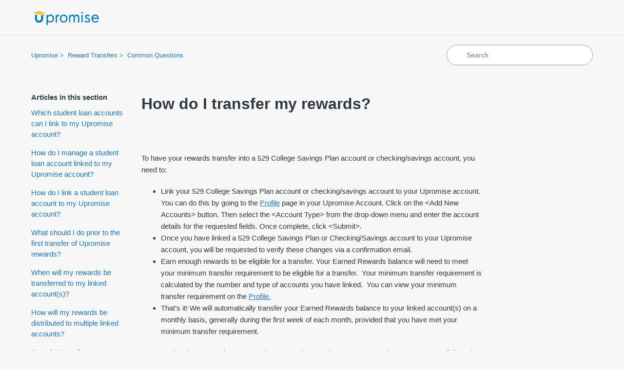

--- FILE ---
content_type: text/html; charset=utf-8
request_url: https://help.upromise.com/hc/en-us/articles/360054704471-How-do-I-transfer-my-rewards
body_size: 5337
content:
<!DOCTYPE html>
<html dir="ltr" lang="en-US">
<head>
  <meta charset="utf-8" />
  <!-- v26880 -->


  <title>How do I transfer my rewards? &ndash; Upromise</title>

  

  <meta name="description" content="To have your rewards transfer into a 529 College Savings Plan account or checking/savings account, you need to:  Link your 529 College..." /><meta property="og:image" content="https://help.upromise.com/hc/theming_assets/01JXK2VCB03R3G82TVTEB5BSCD" />
<meta property="og:type" content="website" />
<meta property="og:site_name" content="Upromise" />
<meta property="og:title" content="How do I transfer my rewards?" />
<meta property="og:description" content="To have your rewards transfer into a 529 College Savings Plan account or checking/savings account, you need to:

Link your 529 College Savings Plan account or checking/savings account to your Uprom..." />
<meta property="og:url" content="https://help.upromise.com/hc/en-us/articles/360054704471-How-do-I-transfer-my-rewards" />
<link rel="canonical" href="https://help.upromise.com/hc/en-us/articles/360054704471-How-do-I-transfer-my-rewards">
<link rel="alternate" hreflang="en-us" href="https://help.upromise.com/hc/en-us/articles/360054704471-How-do-I-transfer-my-rewards">
<link rel="alternate" hreflang="x-default" href="https://help.upromise.com/hc/en-us/articles/360054704471-How-do-I-transfer-my-rewards">

  <link rel="stylesheet" href="//static.zdassets.com/hc/assets/application-f34d73e002337ab267a13449ad9d7955.css" media="all" id="stylesheet" />
  <link rel="stylesheet" type="text/css" href="/hc/theming_assets/222711/360004383431/style.css?digest=40209123995540">

  <link rel="icon" type="image/x-icon" href="/hc/theming_assets/01JXK2VYQY6D27JMVSS7Q45YMQ">

    

  <meta content="width=device-width, initial-scale=1.0" name="viewport" />
<!-- Make the translated search clear button label available for use in JS -->
<!-- See buildClearSearchButton() in script.js -->
<script type="text/javascript">window.searchClearButtonLabelLocalized = "Clear search";</script>
<script type="text/javascript">
  // Load ES module polyfill only for browsers that don't support ES modules
  if (!(HTMLScriptElement.supports && HTMLScriptElement.supports('importmap'))) {
    document.write('<script async src="/hc/theming_assets/01J4PF495KXVM70W6HD0QR0S9F"><\/script>');
  }
</script>
<script type="importmap">
{
  "imports": {
    "new-request-form": "/hc/theming_assets/01JVWV0WHAWTZHTPH24S8NPM2M",
    "flash-notifications": "/hc/theming_assets/01J8Q39M0FCJKCCJTPPRRZT9Q6",
    "new-request-form-translations": "/hc/theming_assets/01JVWV0WJBYSS71ZKJ3TEHA9ZX",
    "shared": "/hc/theming_assets/01JVWV0WK0B069QE0GEBHWPDQS",
    "wysiwyg": "/hc/theming_assets/01J679D1KWB04G1XCQZ7F1SRYM"
  }
}
</script>
<script type="module">
  import { renderFlashNotifications } from "flash-notifications";

  const settings = {"brand_color":"#17494D","brand_text_color":"#FFFFFF","text_color":"#2F3941","link_color":"#1F73B7","hover_link_color":"#0F3554","visited_link_color":"#9358B0","background_color":"#FFFFFF","heading_font":"-apple-system, BlinkMacSystemFont, 'Segoe UI', Helvetica, Arial, sans-serif","text_font":"-apple-system, BlinkMacSystemFont, 'Segoe UI', Helvetica, Arial, sans-serif","logo":"/hc/theming_assets/01JXK2VCB03R3G82TVTEB5BSCD","show_brand_name":false,"favicon":"/hc/theming_assets/01JXK2VYQY6D27JMVSS7Q45YMQ","homepage_background_image":"/hc/theming_assets/01JXK2X48AAP63JRE97KR544VF","community_background_image":"/hc/theming_assets/01J4PF4C1D12400P4K2SP9SYA4","community_image":"/hc/theming_assets/01J4PF4CH89GNC6GS41BAX18QR","instant_search":true,"scoped_kb_search":true,"scoped_community_search":true,"show_recent_activity":false,"show_articles_in_section":true,"show_article_author":false,"show_article_comments":true,"show_follow_article":true,"show_recently_viewed_articles":false,"show_related_articles":true,"show_article_sharing":true,"show_follow_section":true,"show_follow_post":true,"show_post_sharing":true,"show_follow_topic":true,"request_list_beta":false};
  const closeLabel = "Close"

  renderFlashNotifications(settings, closeLabel);
</script>

  
</head>
<body class="">
  
  
  

  <a class="skip-navigation" tabindex="1" href="#main-content">Skip to main content</a>


<header class="header">
  <div class="logo">
    <a href="https://www.upromise.com">
      <img src="/hc/theming_assets/01JXK2VCB03R3G82TVTEB5BSCD" alt="Upromise Help Center home page" />
      
    </a>
  </div>



  <div class="nav-wrapper-mobile">
    <button class="menu-button-mobile" aria-controls="user-nav-mobile" aria-expanded="false" aria-label="Toggle navigation menu">
      
      <svg xmlns="http://www.w3.org/2000/svg" width="16" height="16" focusable="false" viewBox="0 0 16 16" class="icon-menu">
        <path fill="none" stroke="currentColor" stroke-linecap="round" d="M1.5 3.5h13m-13 4h13m-13 4h13"/>
      </svg>
    </button>
    <nav class="menu-list-mobile" id="user-nav-mobile" aria-expanded="false">
      <ul class="menu-list-mobile-items">
        
          <li class="item">
            <a rel="nofollow" data-auth-action="signin" title="Opens a dialog" role="button" href="/hc/en-us/signin?return_to=https%3A%2F%2Fhelp.upromise.com%2Fhc%2Fen-us%2Farticles%2F360054704471-How-do-I-transfer-my-rewards">
              Sign in
            </a>
          </li>
          <li class="nav-divider"></li>
        
        <li class="item"></li>
        <li class="item"><a class="submit-a-request" href="/hc/en-us/requests/new">Submit a request</a></li>
        <li class="nav-divider"></li>
        
      </ul>
    </nav>
  </div>

</header>


  <main role="main">
    <div class="container-divider"></div>
<div class="container">
  <div class="sub-nav">
    <nav aria-label="Current location">
  <ol class="breadcrumbs">
    
      <li>
        
          <a href="/hc/en-us">Upromise</a>
        
      </li>
    
      <li>
        
          <a href="/hc/en-us/categories/360004219311-Reward-Transfers">Reward Transfers</a>
        
      </li>
    
      <li>
        
          <a href="/hc/en-us/sections/360010348092-Common-Questions">Common Questions</a>
        
      </li>
    
  </ol>
</nav>

    <div class="search-container">
      <svg xmlns="http://www.w3.org/2000/svg" width="12" height="12" focusable="false" viewBox="0 0 12 12" class="search-icon" aria-hidden="true">
        <circle cx="4.5" cy="4.5" r="4" fill="none" stroke="currentColor"/>
        <path stroke="currentColor" stroke-linecap="round" d="M11 11L7.5 7.5"/>
      </svg>
      <form role="search" class="search" data-search="" action="/hc/en-us/search" accept-charset="UTF-8" method="get"><input type="hidden" name="utf8" value="&#x2713;" autocomplete="off" /><input type="hidden" name="category" id="category" value="360004219311" autocomplete="off" />
<input type="search" name="query" id="query" placeholder="Search" aria-label="Search" /></form>
    </div>
  </div>

  <div class="article-container" id="article-container">
    <aside class="article-sidebar" aria-labelledby="section-articles-title">
      
        <div class="collapsible-sidebar">
          <button type="button" class="collapsible-sidebar-toggle" aria-labelledby="section-articles-title" aria-expanded="false">
            <svg xmlns="http://www.w3.org/2000/svg" width="20" height="20" focusable="false" viewBox="0 0 12 12" aria-hidden="true" class="collapsible-sidebar-toggle-icon chevron-icon">
              <path fill="none" stroke="currentColor" stroke-linecap="round" d="M3 4.5l2.6 2.6c.2.2.5.2.7 0L9 4.5"/>
            </svg>
            <svg xmlns="http://www.w3.org/2000/svg" width="20" height="20" focusable="false" viewBox="0 0 12 12" aria-hidden="true" class="collapsible-sidebar-toggle-icon x-icon">
              <path stroke="currentColor" stroke-linecap="round" d="M3 9l6-6m0 6L3 3"/>
            </svg>
          </button>
          <span id="section-articles-title" class="collapsible-sidebar-title sidenav-title">
            Articles in this section
          </span>
          <div class="collapsible-sidebar-body">
            <ul>
              
                <li>
                  <a href="/hc/en-us/articles/22880924905236-Which-student-loan-accounts-can-I-link-to-my-Upromise-account" 
                     class="sidenav-item "
                     >
                       Which student loan accounts can I link to my Upromise account?
                  </a>
                </li>
              
                <li>
                  <a href="/hc/en-us/articles/22880891009300-How-do-I-manage-a-student-loan-account-linked-to-my-Upromise-account" 
                     class="sidenav-item "
                     >
                       How do I manage a student loan account linked to my Upromise account?
                  </a>
                </li>
              
                <li>
                  <a href="/hc/en-us/articles/22880662370964-How-do-I-link-a-student-loan-account-to-my-Upromise-account" 
                     class="sidenav-item "
                     >
                       How do I link a student loan account to my Upromise account?
                  </a>
                </li>
              
                <li>
                  <a href="/hc/en-us/articles/360054240552-What-should-I-do-prior-to-the-first-transfer-of-Upromise-rewards" 
                     class="sidenav-item "
                     >
                       What should I do prior to the first transfer of Upromise rewards?
                  </a>
                </li>
              
                <li>
                  <a href="/hc/en-us/articles/360054704511-When-will-my-rewards-be-transferred-to-my-linked-account-s" 
                     class="sidenav-item "
                     >
                       When will my rewards be transferred to my linked account(s)?
                  </a>
                </li>
              
                <li>
                  <a href="/hc/en-us/articles/360054704491-How-will-my-rewards-be-distributed-to-multiple-linked-accounts" 
                     class="sidenav-item "
                     >
                       How will my rewards be distributed to multiple linked accounts?
                  </a>
                </li>
              
                <li>
                  <a href="/hc/en-us/articles/360054704471-How-do-I-transfer-my-rewards" 
                     class="sidenav-item current-article"
                     aria-current="page">
                       How do I transfer my rewards?
                  </a>
                </li>
              
                <li>
                  <a href="/hc/en-us/articles/360049651671-How-do-I-view-the-status-of-a-recent-rewards-transfer" 
                     class="sidenav-item "
                     >
                       How do I view the status of a recent rewards transfer?
                  </a>
                </li>
              
                <li>
                  <a href="/hc/en-us/articles/360049173712-What-does-the-status-of-my-transfer-mean" 
                     class="sidenav-item "
                     >
                       What does the status of my transfer mean?
                  </a>
                </li>
              
                <li>
                  <a href="/hc/en-us/articles/360049651631-What-if-my-Transfer-Status-is-Redeemed-but-I-don-t-see-my-Rewards-Deposited-in-my-Linked-Account" 
                     class="sidenav-item "
                     >
                       What if my Transfer Status is Redeemed, but I don’t see my Rewards Deposited in my Linked Account?
                  </a>
                </li>
              
            </ul>
            
              <a href="/hc/en-us/sections/360010348092-Common-Questions" class="article-sidebar-item">See more</a>
            
          </div>
        </div>
      
    </aside>


    <article id="main-content" class="article">
      <header class="article-header">
        <h1 title="How do I transfer my rewards?" class="article-title">
          How do I transfer my rewards?
          
        </h1>

<div class="article-author">
          
          <div class="article-meta">
            

       

            

        
      </header>

      <section class="article-info">
        <div class="article-content">
          <div class="article-body"><p>To have your rewards transfer into a 529 College Savings Plan account or checking/savings account, you need to:</p>
<ul>
<li>Link your 529 College Savings Plan account or checking/savings account to your Upromise account. You can do this by going to the <a href="https://www.upromise.com/s/profile?">Profile</a> page in your Upromise Account. Click on the &lt;Add New Accounts&gt; button. Then select the &lt;Account Type&gt; from the drop-down menu and enter the account details for the requested fields. Once complete, click &lt;Submit&gt;.</li>
<li>Once you have linked a 529 College Savings Plan or Checking/Savings account to your Upromise account, you will be requested to verify these changes via a confirmation email.</li>
<li>Earn enough rewards to be eligible for a transfer. Your Earned Rewards balance will need to meet your minimum transfer requirement to be eligible for a transfer.  Your minimum transfer requirement is calculated by the number and type of accounts you have linked.  You can view your minimum transfer requirement on the <a href="https://www.upromise.com/profile">Profile.</a>
</li>
<li>That’s it! We will automatically transfer your Earned Rewards balance to your linked account(s) on a monthly basis, generally during the first week of each month, provided that you have met your minimum transfer requirement.</li>
</ul>
<p>You can view the status of your Upromise transactions on the <a href="https://www.upromise.com/my-earnings" target="_self" rel="undefined">Rewards</a> page in your account.  Click on the &lt;Profile&gt; tab to view the status of your recent transfers.</p>
<p>Most transfers will complete within 7 business days, however, it could take up to 45 days for some 529 Plan account payments.</p>
<p>If we are informed that a transfer could not be completed, we will typically inactivate your linked account and send an email with details and instructions to correct the error.</p></div>

          

          
        </div>
      </section>

      <footer>
      
                 
    

       
          <a href="#article-container">
        
            
          </a>
        </div>

     
     

 
  </main>

  <footer class="footer">
  <div class="footer-inner">

    <div class="footer-language-selector">
      
    </div>
  </div>
</footer>



  <!-- / -->

  
  <script src="//static.zdassets.com/hc/assets/en-us.bbb3d4d87d0b571a9a1b.js"></script>
  

  <script type="text/javascript">
  /*

    Greetings sourcecode lurker!

    This is for internal Zendesk and legacy usage,
    we don't support or guarantee any of these values
    so please don't build stuff on top of them.

  */

  HelpCenter = {};
  HelpCenter.account = {"subdomain":"prodegesupport","environment":"production","name":"Help Center"};
  HelpCenter.user = {"identifier":"da39a3ee5e6b4b0d3255bfef95601890afd80709","email":null,"name":"","role":"anonymous","avatar_url":"https://assets.zendesk.com/hc/assets/default_avatar.png","is_admin":false,"organizations":[],"groups":[]};
  HelpCenter.internal = {"asset_url":"//static.zdassets.com/hc/assets/","web_widget_asset_composer_url":"https://static.zdassets.com/ekr/snippet.js","current_session":{"locale":"en-us","csrf_token":"hc:hcobject:server:lcRXM1-h-3-RAVCA-xJ31QSHlLgHw-Bv91Zj9NUhK6ifv1LZIa3laAAZkAIyH3VFsLUMDUQv5F32vRbNCtjM1w","shared_csrf_token":null},"usage_tracking":{"event":"article_viewed","data":"[base64]--e8dd4c1929f6cf966fb11834e71903070b2b7f17","url":"https://help.upromise.com/hc/activity"},"current_record_id":"360054704471","current_record_url":"/hc/en-us/articles/360054704471-How-do-I-transfer-my-rewards","current_record_title":"How do I transfer my rewards?","current_text_direction":"ltr","current_brand_id":360004383431,"current_brand_name":"Upromise","current_brand_url":"https://upromisesupport.zendesk.com","current_brand_active":true,"current_path":"/hc/en-us/articles/360054704471-How-do-I-transfer-my-rewards","show_autocomplete_breadcrumbs":true,"user_info_changing_enabled":false,"has_user_profiles_enabled":false,"has_end_user_attachments":true,"user_aliases_enabled":false,"has_anonymous_kb_voting":false,"has_multi_language_help_center":true,"show_at_mentions":false,"embeddables_config":{"embeddables_web_widget":false,"embeddables_help_center_auth_enabled":false,"embeddables_connect_ipms":false},"answer_bot_subdomain":"static","gather_plan_state":"subscribed","has_article_verification":true,"has_gather":true,"has_ckeditor":true,"has_community_enabled":false,"has_community_badges":true,"has_community_post_content_tagging":false,"has_gather_content_tags":true,"has_guide_content_tags":true,"has_user_segments":true,"has_answer_bot_web_form_enabled":false,"has_garden_modals":false,"theming_cookie_key":"hc-da39a3ee5e6b4b0d3255bfef95601890afd80709-2-preview","is_preview":false,"has_search_settings_in_plan":true,"theming_api_version":4,"theming_settings":{"brand_color":"#17494D","brand_text_color":"#FFFFFF","text_color":"#2F3941","link_color":"#1F73B7","hover_link_color":"#0F3554","visited_link_color":"#9358B0","background_color":"#FFFFFF","heading_font":"-apple-system, BlinkMacSystemFont, 'Segoe UI', Helvetica, Arial, sans-serif","text_font":"-apple-system, BlinkMacSystemFont, 'Segoe UI', Helvetica, Arial, sans-serif","logo":"/hc/theming_assets/01JXK2VCB03R3G82TVTEB5BSCD","show_brand_name":false,"favicon":"/hc/theming_assets/01JXK2VYQY6D27JMVSS7Q45YMQ","homepage_background_image":"/hc/theming_assets/01JXK2X48AAP63JRE97KR544VF","community_background_image":"/hc/theming_assets/01J4PF4C1D12400P4K2SP9SYA4","community_image":"/hc/theming_assets/01J4PF4CH89GNC6GS41BAX18QR","instant_search":true,"scoped_kb_search":true,"scoped_community_search":true,"show_recent_activity":false,"show_articles_in_section":true,"show_article_author":false,"show_article_comments":true,"show_follow_article":true,"show_recently_viewed_articles":false,"show_related_articles":true,"show_article_sharing":true,"show_follow_section":true,"show_follow_post":true,"show_post_sharing":true,"show_follow_topic":true,"request_list_beta":false},"has_pci_credit_card_custom_field":true,"help_center_restricted":false,"is_assuming_someone_else":false,"flash_messages":[],"user_photo_editing_enabled":true,"user_preferred_locale":"en-us","base_locale":"en-us","login_url":"https://prodegesupport.zendesk.com/access?brand_id=360004383431\u0026return_to=https%3A%2F%2Fhelp.upromise.com%2Fhc%2Fen-us%2Farticles%2F360054704471-How-do-I-transfer-my-rewards","has_alternate_templates":true,"has_custom_statuses_enabled":true,"has_hc_generative_answers_setting_enabled":true,"has_generative_search_with_zgpt_enabled":false,"has_suggested_initial_questions_enabled":false,"has_guide_service_catalog":true,"has_service_catalog_search_poc":false,"has_service_catalog_itam":false,"has_csat_reverse_2_scale_in_mobile":false,"has_knowledge_navigation":false,"has_unified_navigation":false,"has_unified_navigation_eap_access":false,"has_csat_bet365_branding":false,"version":"v26880","dev_mode":false};
</script>

  
  
  <script src="//static.zdassets.com/hc/assets/hc_enduser-9d4172d9b2efbb6d87e4b5da3258eefa.js"></script>
  <script type="text/javascript" src="/hc/theming_assets/222711/360004383431/script.js?digest=40209123995540"></script>
  
</body>
</html>

--- FILE ---
content_type: text/javascript; charset=utf-8
request_url: https://help.upromise.com/hc/theming_assets/222711/360004383431/script.js?digest=40209123995540
body_size: 1687
content:
(function () {
  'use strict';

  const ENTER = 13;
  const ESCAPE = 27;

  // Replace login link
  document.addEventListener("DOMContentLoaded", () => {
    const loginLink = document.querySelector("a.login");
    if (loginLink) {
      loginLink.outerHTML = '<a class="login" rel="nofollow" href="https://go.upromise.com/?cmd=ac-zendesk-sso">Sign in</a>';
    }

    // Toggle mobile menu
    const menuButton = document.querySelector(".header .menu-button-mobile");
    const menuList = document.querySelector("#user-nav-mobile");
    if (menuButton && menuList) {
      menuButton.addEventListener("click", (event) => {
        event.stopPropagation();
        const isExpanded = menuList.getAttribute("aria-expanded") === "true";
        menuList.setAttribute("aria-expanded", !isExpanded);
        menuButton.setAttribute("aria-expanded", !isExpanded);
      });

      menuList.addEventListener("keyup", (event) => {
        if (event.keyCode === ESCAPE) {
          event.stopPropagation();
          menuList.setAttribute("aria-expanded", false);
          menuButton.setAttribute("aria-expanded", false);
          menuButton.focus();
        }
      });
    }

    // Toggle collapsible sections
    const collapsibles = document.querySelectorAll(".collapsible-nav, .collapsible-sidebar");
    collapsibles.forEach((element) => {
      const toggle = element.querySelector(".collapsible-nav-toggle, .collapsible-sidebar-toggle");
      if (toggle) {
        element.addEventListener("click", () => {
          const isExpanded = element.getAttribute("aria-expanded") === "true";
          element.setAttribute("aria-expanded", !isExpanded);
          toggle.setAttribute("aria-expanded", !isExpanded);
        });

        element.addEventListener("keyup", (event) => {
          if (event.keyCode === ESCAPE) {
            element.setAttribute("aria-expanded", false);
            toggle.setAttribute("aria-expanded", false);
            toggle.focus();
          }
        });
      }
    });

    // Show "see all" filter
    const filterLists = document.querySelectorAll(".multibrand-filter-list");
    filterLists.forEach((filter) => {
      if (filter.children.length > 6) {
        const trigger = filter.querySelector(".see-all-filters");
        if (trigger) {
          trigger.setAttribute("aria-hidden", false);
          trigger.addEventListener("click", (event) => {
            event.stopPropagation();
            trigger.remove();
            filter.classList.remove("multibrand-filter-list--collapsed");
          });
        }
      }
    });
  });

  // === Dropdown class ===
  function Dropdown(toggle, menu) {
    this.toggle = toggle;
    this.menu = menu;

    this.menuPlacement = {
      top: menu.classList.contains("dropdown-menu-top"),
      end: menu.classList.contains("dropdown-menu-end"),
    };

    this.toggle.addEventListener("click", this.clickHandler.bind(this));
    this.toggle.addEventListener("keydown", this.toggleKeyHandler.bind(this));
    this.menu.addEventListener("keydown", this.menuKeyHandler.bind(this));
    document.body.addEventListener("click", this.outsideClickHandler.bind(this));

    const toggleId = this.toggle.getAttribute("id") || crypto.randomUUID();
    const menuId = this.menu.getAttribute("id") || crypto.randomUUID();

    this.toggle.setAttribute("id", toggleId);
    this.menu.setAttribute("id", menuId);
    this.toggle.setAttribute("aria-controls", menuId);
    this.menu.setAttribute("aria-labelledby", toggleId);
    this.menu.setAttribute("tabindex", -1);

    this.menuItems.forEach(item => item.tabIndex = -1);
    this.focusedIndex = -1;
  }

  Dropdown.prototype = {
    get isExpanded() {
      return this.toggle.getAttribute("aria-expanded") === "true";
    },
    get menuItems() {
      return Array.from(this.menu.querySelectorAll("[role='menuitem'], [role='menuitemradio']"));
    },
    dismiss() {
      if (!this.isExpanded) return;
      this.toggle.removeAttribute("aria-expanded");
      this.menu.classList.remove("dropdown-menu-end", "dropdown-menu-top");
      this.focusedIndex = -1;
    },
    open() {
      if (this.isExpanded) return;
      this.toggle.setAttribute("aria-expanded", true);
      this.handleOverflow();
    },
    handleOverflow() {
      const rect = this.menu.getBoundingClientRect();
      const overflow = {
        right: rect.left < 0 || rect.left + rect.width > window.innerWidth,
        bottom: rect.top < 0 || rect.top + rect.height > window.innerHeight,
      };
      if (overflow.right || this.menuPlacement.end) this.menu.classList.add("dropdown-menu-end");
      if (overflow.bottom || this.menuPlacement.top) this.menu.classList.add("dropdown-menu-top");
      if (this.menu.getBoundingClientRect().top < 0) this.menu.classList.remove("dropdown-menu-top");
    },
    focusByIndex(index) {
      if (!this.menuItems.length) return;
      this.menuItems.forEach((item, i) => {
        item.tabIndex = i === index ? 0 : -1;
        if (i === index) item.focus();
      });
      this.focusedIndex = index;
    },
    focusFirstMenuItem() { this.focusByIndex(0); },
    focusLastMenuItem() { this.focusByIndex(this.menuItems.length - 1); },
    focusNextMenuItem(currentItem) {
      const index = this.menuItems.indexOf(currentItem);
      this.focusByIndex((index + 1) % this.menuItems.length);
    },
    focusPreviousMenuItem(currentItem) {
      const index = this.menuItems.indexOf(currentItem);
      this.focusByIndex(index <= 0 ? this.menuItems.length - 1 : index - 1);
    },
    focusByChar(currentItem, char) {
      char = char.toLowerCase();
      const chars = this.menuItems.map(item => item.textContent.trim()[0]?.toLowerCase() || '');
      let index = chars.indexOf(char, (this.menuItems.indexOf(currentItem) + 1) % this.menuItems.length);
      if (index === -1) index = chars.indexOf(char);
      if (index > -1) this.focusByIndex(index);
    },
    outsideClickHandler(e) {
      if (this.isExpanded && !this.toggle.contains(e.target) && !e.composedPath().includes(this.menu)) {
        this.dismiss();
        this.toggle.focus();
      }
    },
    clickHandler(e) {
      e.preventDefault();
      e.stopPropagation();
      this.isExpanded ? this.dismiss() : (this.open(), this.focusFirstMenuItem());
    },
    toggleKeyHandler(e) {
      const key = e.key;
      if (["Enter", " ", "ArrowDown", "Down"].includes(key)) {
        e.preventDefault(); this.open(); this.focusFirstMenuItem();
      } else if (["ArrowUp", "Up"].includes(key)) {
        e.preventDefault(); this.open(); this.focusLastMenuItem();
      } else if (["Esc", "Escape"].includes(key)) {
        e.preventDefault(); this.dismiss(); this.toggle.focus();
      }
    },
    menuKeyHandler(e) {
      if (e.ctrlKey || e.altKey || e.metaKey) return;
      const key = e.key;
      const current = this.menuItems[this.focusedIndex];
      const handlers = {
        "Escape": () => { this.dismiss(); this.toggle.focus(); },
        "ArrowDown": () => this.focusNextMenuItem(current),
        "ArrowUp": () => this.focusPreviousMenuItem(current),
        "Home": () => this.focusFirstMenuItem(),
        "End": () => this.focusLastMenuItem(),
        "Tab": () => this.dismiss()
      };
      if (handlers[key]) {
        e.preventDefault(); handlers[key]();
      } else if (/^\S$/.test(key)) {
        e.preventDefault(); this.focusByChar(current, key);
      }
    }
  };

  window.Dropdown = Dropdown;
})();

// === Init dropdowns
document.addEventListener("DOMContentLoaded", () => {
  document.querySelectorAll(".dropdown").forEach((dropdown) => {
    const toggle = dropdown.querySelector(".dropdown-toggle");
    const menu = dropdown.querySelector(".dropdown-menu");
    if (toggle && menu) {
      new Dropdown(toggle, menu);
    }
  });

  // === Add to Conversation
  const addToConversationLink = document.querySelector(".add-to-conversation-link");
  const commentFields = document.querySelector(".comment-fields");
  const submitButton = document.querySelector(".request-submit-comment");

  if (addToConversationLink && commentFields && submitButton) {
    addToConversationLink.addEventListener("click", () => {
      commentFields.classList.add("shown");
      submitButton.classList.add("shown");
      const container = addToConversationLink.closest(".comment-show-container");
      if (container) container.style.display = "none";

      const textarea = commentFields.querySelector("textarea");
      if (textarea) textarea.focus();
    });
  }
});





